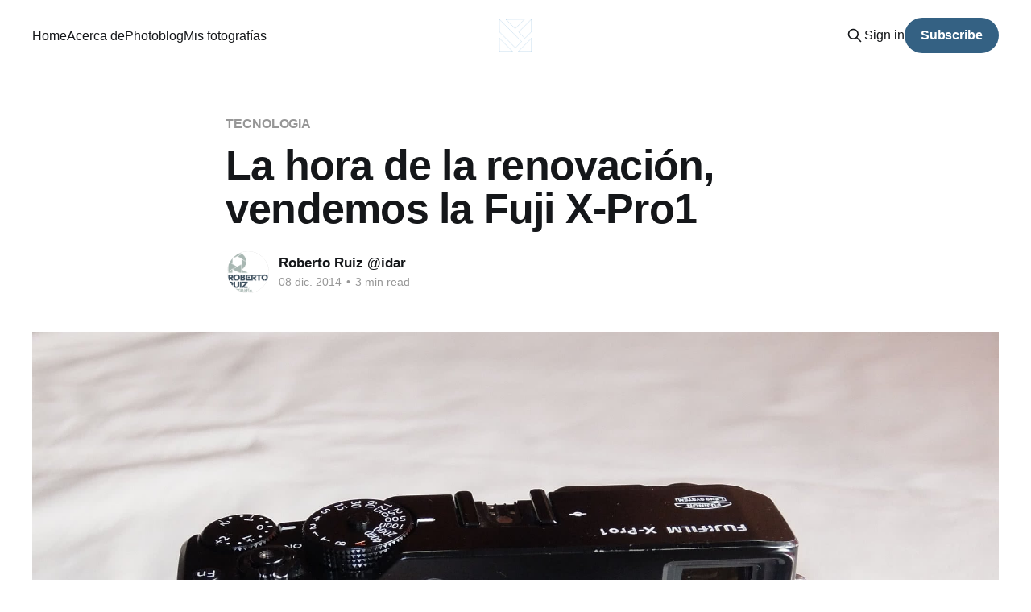

--- FILE ---
content_type: text/html; charset=utf-8
request_url: https://idar.pro/la-hora-de-la-renovacion-vendemos-la-fuji-x-pro1/
body_size: 8604
content:
<!DOCTYPE html>
<html lang="es">
<head>

    <title>La hora de la renovación,  vendemos la Fuji X-Pro1</title>
    <meta charset="utf-8" />
    <meta http-equiv="X-UA-Compatible" content="IE=edge" />
    <meta name="HandheldFriendly" content="True" />
    <meta name="viewport" content="width=device-width, initial-scale=1.0" />
    
    <link rel="preload" as="style" href="/assets/built/screen.css?v=e3cda4fd91" />
    <link rel="preload" as="script" href="/assets/built/casper.js?v=e3cda4fd91" />

    <link rel="stylesheet" type="text/css" href="/assets/built/screen.css?v=e3cda4fd91" />

    <link rel="icon" href="https://idar.pro/content/images/size/w256h256/2018/04/Twitter-Profile-WHITE-1.png" type="image/png">
    <link rel="canonical" href="https://idar.pro/la-hora-de-la-renovacion-vendemos-la-fuji-x-pro1/">
    <meta name="referrer" content="no-referrer-when-downgrade">
    
    <meta property="og:site_name" content="idar">
    <meta property="og:type" content="article">
    <meta property="og:title" content="La hora de la renovación,  vendemos la Fuji X-Pro1">
    <meta property="og:description" content="Ha llegado la hora de renovar el equipo, en esta ocasión toca renovar mi querida Fuji X-Pro1 que tantas alegrías me ha dado a lo largo del último año...

Calculo mirando las fotos que tengo en la biblioteca que le he habré hecho unas 6.000 fotografías, y que en">
    <meta property="og:url" content="https://idar.pro/la-hora-de-la-renovacion-vendemos-la-fuji-x-pro1/">
    <meta property="og:image" content="https://idar.pro/content/images/2014/12/XQ1_20141206_165641_18393-1.JPG">
    <meta property="article:published_time" content="2014-12-08T22:04:51.000Z">
    <meta property="article:modified_time" content="2025-01-03T22:36:59.000Z">
    <meta property="article:tag" content="TECNOLOGIA">
    <meta property="article:tag" content="Herramientas">
    
    <meta property="article:publisher" content="https://www.facebook.com/robertoruizherrera">
    <meta name="twitter:card" content="summary_large_image">
    <meta name="twitter:title" content="La hora de la renovación,  vendemos la Fuji X-Pro1">
    <meta name="twitter:description" content="Ha llegado la hora de renovar el equipo, en esta ocasión toca renovar mi querida Fuji X-Pro1 que tantas alegrías me ha dado a lo largo del último año...

Calculo mirando las fotos que tengo en la biblioteca que le he habré hecho unas 6.000 fotografías, y que en">
    <meta name="twitter:url" content="https://idar.pro/la-hora-de-la-renovacion-vendemos-la-fuji-x-pro1/">
    <meta name="twitter:image" content="https://idar.pro/content/images/2014/12/XQ1_20141206_165641_18393-1.JPG">
    <meta name="twitter:label1" content="Written by">
    <meta name="twitter:data1" content="Roberto Ruiz @idar">
    <meta name="twitter:label2" content="Filed under">
    <meta name="twitter:data2" content="TECNOLOGIA, Herramientas">
    <meta name="twitter:site" content="@idar">
    <meta property="og:image:width" content="1200">
    <meta property="og:image:height" content="900">
    
    <script type="application/ld+json">
{
    "@context": "https://schema.org",
    "@type": "Article",
    "publisher": {
        "@type": "Organization",
        "name": "idar",
        "url": "https://idar.pro/",
        "logo": {
            "@type": "ImageObject",
            "url": "https://idar.pro/content/images/2018/04/Twitter-Profile-WHITE.png",
            "width": 60,
            "height": 60
        }
    },
    "author": {
        "@type": "Person",
        "name": "Roberto Ruiz @idar",
        "image": {
            "@type": "ImageObject",
            "url": "https://www.gravatar.com/avatar/8dab6022cc34c13c381a103576e664de?s=250&r=x&d=mp",
            "width": 250,
            "height": 250
        },
        "url": "https://idar.pro/author/roberto/",
        "sameAs": [
            "https://idar.pro"
        ]
    },
    "headline": "La hora de la renovación,  vendemos la Fuji X-Pro1",
    "url": "https://idar.pro/la-hora-de-la-renovacion-vendemos-la-fuji-x-pro1/",
    "datePublished": "2014-12-08T22:04:51.000Z",
    "dateModified": "2025-01-03T22:36:59.000Z",
    "image": {
        "@type": "ImageObject",
        "url": "https://idar.pro/content/images/2014/12/XQ1_20141206_165641_18393-1.JPG",
        "width": 1200,
        "height": 900
    },
    "keywords": "TECNOLOGIA, Herramientas",
    "description": "Ha llegado la hora de renovar el equipo, en esta ocasión toca renovar mi querida Fuji X-Pro1 que tantas alegrías me ha dado a lo largo del último año...\n\nCalculo mirando las fotos que tengo en la biblioteca que le he habré hecho unas 6.000 fotografías, y que en total tendrá hechas menos de 10.000 fotografías.\n\n\n\n\nPRODUCTO\n\n\nMarca: Fuji\n\nModelo: X-PRO1\n\nPrecio: 400\n\nDescripción Producto: Cuerpo de cámara fotográfica Fuji X-PRO1 con correa original, cargador y batería.\n\n\n\nESTADO\n\n\n(Puntuación sobr",
    "mainEntityOfPage": "https://idar.pro/la-hora-de-la-renovacion-vendemos-la-fuji-x-pro1/"
}
    </script>

    <meta name="generator" content="Ghost 6.14">
    <link rel="alternate" type="application/rss+xml" title="idar" href="https://idar.pro/rss/">
    <script defer src="https://cdn.jsdelivr.net/ghost/portal@~2.56/umd/portal.min.js" data-i18n="true" data-ghost="https://idar.pro/" data-key="eb52240efd66b919a77c865422" data-api="https://idar.pro/ghost/api/content/" data-locale="es" crossorigin="anonymous"></script><style id="gh-members-styles">.gh-post-upgrade-cta-content,
.gh-post-upgrade-cta {
    display: flex;
    flex-direction: column;
    align-items: center;
    font-family: -apple-system, BlinkMacSystemFont, 'Segoe UI', Roboto, Oxygen, Ubuntu, Cantarell, 'Open Sans', 'Helvetica Neue', sans-serif;
    text-align: center;
    width: 100%;
    color: #ffffff;
    font-size: 16px;
}

.gh-post-upgrade-cta-content {
    border-radius: 8px;
    padding: 40px 4vw;
}

.gh-post-upgrade-cta h2 {
    color: #ffffff;
    font-size: 28px;
    letter-spacing: -0.2px;
    margin: 0;
    padding: 0;
}

.gh-post-upgrade-cta p {
    margin: 20px 0 0;
    padding: 0;
}

.gh-post-upgrade-cta small {
    font-size: 16px;
    letter-spacing: -0.2px;
}

.gh-post-upgrade-cta a {
    color: #ffffff;
    cursor: pointer;
    font-weight: 500;
    box-shadow: none;
    text-decoration: underline;
}

.gh-post-upgrade-cta a:hover {
    color: #ffffff;
    opacity: 0.8;
    box-shadow: none;
    text-decoration: underline;
}

.gh-post-upgrade-cta a.gh-btn {
    display: block;
    background: #ffffff;
    text-decoration: none;
    margin: 28px 0 0;
    padding: 8px 18px;
    border-radius: 4px;
    font-size: 16px;
    font-weight: 600;
}

.gh-post-upgrade-cta a.gh-btn:hover {
    opacity: 0.92;
}</style>
    <script defer src="https://cdn.jsdelivr.net/ghost/sodo-search@~1.8/umd/sodo-search.min.js" data-key="eb52240efd66b919a77c865422" data-styles="https://cdn.jsdelivr.net/ghost/sodo-search@~1.8/umd/main.css" data-sodo-search="https://idar.pro/" data-locale="es" crossorigin="anonymous"></script>
    
    <link href="https://idar.pro/webmentions/receive/" rel="webmention">
    <script defer src="/public/cards.min.js?v=e3cda4fd91"></script>
    <link rel="stylesheet" type="text/css" href="/public/cards.min.css?v=e3cda4fd91">
    <script defer src="/public/comment-counts.min.js?v=e3cda4fd91" data-ghost-comments-counts-api="https://idar.pro/members/api/comments/counts/"></script>
    <script defer src="/public/member-attribution.min.js?v=e3cda4fd91"></script><style>:root {--ghost-accent-color: #346183;}</style>
    <script>
  document.addEventListener('click', function (event) {
    var link = event.target;
    while(link && (typeof link.tagName == 'undefined' || link.tagName.toLowerCase() != 'a' || !link.href)) {
      link = link.parentNode
    }

    if (link && link.href && link.host && link.host !== location.host) {
      umami.track('Outbound Link', { link: link.href });

      // Allow event to be sent before the page is unloaded
      if(!link.target || link.target.match(/^_(self|parent|top)$/i)) {
        setTimeout(function() { location.href = link.href; }, 150);
        event.preventDefault();
      }
    }
  })
</script>
<link rel="me" href="https://mastodon.social/@idar">
<link rel="stylesheet" href="https://cdnjs.cloudflare.com/ajax/libs/font-awesome/6.2.0/css/brands.min.css" integrity="sha512-+oRH6u1nDGSm3hH8poU85YFIVTdSnS2f+texdPGrURaJh8hzmhMiZrQth6l56P4ZQmxeZzd2DqVEMqQoJ8J89A==" crossorigin="anonymous" referrerpolicy="no-referrer" />

<style>
    .site-nav-main {
  background: #009fe3 !important;
}
.site-nav-main .site-nav-left-wrapper:after {
  background: linear-gradient(90deg,rgba(0, 159, 227, 0) 0,#009fe3 !important;
}
    .gh-foot-menu .nav-mastodon a {
        font-size: 0 !important;
    }

    .gh-foot-menu .nav-mastodon a::before {
        font-family: "Font Awesome 6 Brands";
        display: inline-block;
        font-size: 20px;
        font-style: normal;
        font-weight: normal;
        font-variant: normal;
        text-rendering: auto;
        -webkit-font-smoothing: antialiased;
    }

    .gh-foot-menu .nav-mastodon a::before {content: "\f4f6"}
</style>
<link rel="stylesheet" href="https://cdnjs.cloudflare.com/ajax/libs/font-awesome/6.2.0/css/brands.min.css" integrity="sha512-+oRH6u1nDGSm3hH8poU85YFIVTdSnS2f+texdPGrURaJh8hzmhMiZrQth6l56P4ZQmxeZzd2DqVEMqQoJ8J89A==" crossorigin="anonymous" referrerpolicy="no-referrer" />
<style>
.gh-foot-menu .nav-facebook a,
.gh-foot-menu .nav-github a,
.gh-foot-menu .nav-instagram a,
.gh-foot-menu .nav-mastodon a,
.gh-foot-menu .nav-tiktok a,
.gh-foot-menu .nav-twitter a {
  font-size: 0 !important;
}
.gh-foot-menu .nav-facebook a::before,
.gh-foot-menu .nav-github a::before,
.gh-foot-menu .nav-instagram a::before,
.gh-foot-menu .nav-mastodon a::before,
.gh-foot-menu .nav-tiktok a::before,
.gh-foot-menu .nav-twitter a::before {
  font-family: "Font Awesome 6 Brands";
  display: inline-block;
  font-size: 20px;
  font-style: normal;
  font-weight: normal;
  font-variant: normal;
  text-rendering: auto;
  -webkit-font-smoothing: antialiased;
}
</style>
<style>
    .site-description { color:346183 }

.gh-foot-menu .nav-facebook a::before {
  content: "\f09a";
}
.gh-foot-menu .nav-github a::before {
  content: "\f09b";
}
.gh-foot-menu .nav-instagram a::before {
  content: "\f16d";
}
.gh-foot-menu .nav-mastodon a::before {
  content: "\f4f6";
}
.gh-foot-menu .nav-tiktok a::before {
  content: "\e07b";
}
.gh-foot-menu .nav-twitter a::before {
  content: "\f099";
}
</style>

<script defer data-domain="idar.pro" src="https://plausible.enlace.app/js/script.js"></script>
<script async src="https://stats.enlace.app/script.js" data-website-id="ac461881-cbd5-4e27-aa47-81e2b1340b7b"></script>

</head>
<body class="post-template tag-tecnologia tag-herramientas tag-fujista tag-fuji tag-x-pro1 tag-fuji-x-pro1 tag-venta tag-material tag-hash-import is-head-middle-logo">
<div class="viewport">

    <header id="gh-head" class="gh-head outer is-header-hidden">
        <div class="gh-head-inner inner">
            <div class="gh-head-brand">
                <a class="gh-head-logo" href="https://idar.pro">
                        <img src="https://idar.pro/content/images/2018/04/Twitter-Profile-WHITE.png" alt="idar">
                </a>
                <button class="gh-search gh-icon-btn" aria-label="Search this site" data-ghost-search><svg xmlns="http://www.w3.org/2000/svg" fill="none" viewBox="0 0 24 24" stroke="currentColor" stroke-width="2" width="20" height="20"><path stroke-linecap="round" stroke-linejoin="round" d="M21 21l-6-6m2-5a7 7 0 11-14 0 7 7 0 0114 0z"></path></svg></button>
                <button class="gh-burger" aria-label="Main Menu"></button>
            </div>

            <nav class="gh-head-menu">
                <ul class="nav">
    <li class="nav-home"><a href="https://idar.pro/">Home</a></li>
    <li class="nav-acerca-de"><a href="https://idar.pro/about/">Acerca de</a></li>
    <li class="nav-photoblog"><a href="https://photos.at35mm.com/">Photoblog</a></li>
    <li class="nav-mis-fotografias"><a href="https://idar.us/idar">Mis fotografías</a></li>
</ul>

            </nav>

            <div class="gh-head-actions">
                    <button class="gh-search gh-icon-btn" aria-label="Search this site" data-ghost-search><svg xmlns="http://www.w3.org/2000/svg" fill="none" viewBox="0 0 24 24" stroke="currentColor" stroke-width="2" width="20" height="20"><path stroke-linecap="round" stroke-linejoin="round" d="M21 21l-6-6m2-5a7 7 0 11-14 0 7 7 0 0114 0z"></path></svg></button>
                    <div class="gh-head-members">
                                <a class="gh-head-link" href="#/portal/signin" data-portal="signin">Sign in</a>
                                <a class="gh-head-button" href="#/portal/signup" data-portal="signup">Subscribe</a>
                    </div>
            </div>
        </div>
    </header>

    <div class="site-content">
        



<main id="site-main" class="site-main">
<article class="article post tag-tecnologia tag-herramientas tag-fujista tag-fuji tag-x-pro1 tag-fuji-x-pro1 tag-venta tag-material tag-hash-import ">

    <header class="article-header gh-canvas">

        <div class="article-tag post-card-tags">
                <span class="post-card-primary-tag">
                    <a href="/tag/tecnologia/">TECNOLOGIA</a>
                </span>
        </div>

        <h1 class="article-title">La hora de la renovación,  vendemos la Fuji X-Pro1</h1>


        <div class="article-byline">
        <section class="article-byline-content">

            <ul class="author-list instapaper_ignore">
                <li class="author-list-item">
                    <a href="/author/roberto/" class="author-avatar" aria-label="Read more of Roberto Ruiz @idar">
                        <img class="author-profile-image" src="https://www.gravatar.com/avatar/8dab6022cc34c13c381a103576e664de?s&#x3D;250&amp;r&#x3D;x&amp;d&#x3D;mp" alt="Roberto Ruiz @idar" />
                    </a>
                </li>
            </ul>

            <div class="article-byline-meta">
                <h4 class="author-name"><a href="/author/roberto/">Roberto Ruiz @idar</a></h4>
                <div class="byline-meta-content">
                    <time class="byline-meta-date" datetime="2014-12-08">08 dic. 2014</time>
                        <span class="byline-reading-time"><span class="bull">&bull;</span> 3 min read</span>
                </div>
            </div>

        </section>
        </div>

            <figure class="article-image">
                <img
                    srcset="/content/images/size/w300/2014/12/XQ1_20141206_165641_18393-1.JPG 300w,
                            /content/images/size/w600/2014/12/XQ1_20141206_165641_18393-1.JPG 600w,
                            /content/images/size/w1000/2014/12/XQ1_20141206_165641_18393-1.JPG 1000w,
                            /content/images/size/w2000/2014/12/XQ1_20141206_165641_18393-1.JPG 2000w"
                    sizes="(min-width: 1400px) 1400px, 92vw"
                    src="/content/images/size/w2000/2014/12/XQ1_20141206_165641_18393-1.JPG"
                    alt="La hora de la renovación,  vendemos la Fuji X-Pro1"
                />
            </figure>

    </header>

    <section class="gh-content gh-canvas">
        <!--kg-card-begin: markdown--><p>Ha llegado la hora de renovar el equipo, en esta ocasión toca renovar mi querida <strong>Fuji X-Pro1</strong> que tantas alegrías me ha dado a lo largo del último año...<br>
Calculo mirando las fotos que tengo en la biblioteca que le he habré hecho unas <em><strong>6.000 fotografías</strong></em>, y que en total tendrá hechas <em><strong>menos de 10.000 fotografías</strong></em>.</p>
<hr>
<h2 id="producto">PRODUCTO</h2>
<p>Marca: Fuji<br>
Modelo: X-PRO1<br>
Precio: 400<br>
Descripción Producto: Cuerpo de cámara fotográfica Fuji X-PRO1 con correa original, cargador y batería.</p>
<h2 id="estado">ESTADO</h2>
<p>(Puntuación sobre 10 y descripción en cada apartado)</p>
<ul>
<li>Puntuación: <strong>8</strong></li>
<li>Mecánica: <strong>9</strong></li>
<li>Óptica: <strong>N/A</strong></li>
<li>Electrónica: <strong>9</strong></li>
<li>Estética: <strong>8</strong></li>
<li>Otras (si procede): <strong>N/A</strong></li>
</ul>
<h2 id="procedencia">PROCEDENCIA</h2>
<ul>
<li>País de origen: <strong>España</strong></li>
<li>Lugar de compra: <strong>Andorra</strong></li>
<li>Garantía: <strong>Fuera de garantía</strong></li>
<li>Nº de propietarios conocidos: <strong>2</strong></li>
</ul>
<h2 id="contacto">CONTACTO</h2>
<ul>
<li>Forma de contacto: <strong>mail a roberto@ruizherrera.com</strong></li>
<li>Método de entrega/envío: <strong>Entrega en mano / Envío incluido en el precio</strong></li>
<li>Métodos de pago aceptados: <strong>Transferencia Bancaria</strong></li>
<li>Accesorios y/o extras: <strong>N/A</strong></li>
<li>Comentarios adicionales: <strong>La cámara tiene roces propios del uso en los laterales, se entrega 1 Cámara, 1 Batería Original, 1 Cargador. Importante:No se entrega caja ni embalaje original por no disponer del mismo. Se entrega con un recambio del ocular.</strong></li>
</ul>
<h2 id="fotografasdelartculo">FOTOGRAFÍAS DEL ARTÍCULO</h2>
<p><img src="https://idar.pro/content/images/2014/12/XQ1_20141206_165641_18393.JPG" alt="alt" loading="lazy"><br>
<img src="https://idar.pro/content/images/2014/12/XQ1_20141206_165654_18394.JPG" alt="alt" loading="lazy"><br>
<img src="https://idar.pro/content/images/2014/12/XQ1_20141206_165708_18395.JPG" alt="alt" loading="lazy"><br>
<img src="https://idar.pro/content/images/2014/12/XQ1_20141206_165728_18396.JPG" alt="alt" loading="lazy"><br>
<img src="https://idar.pro/content/images/2014/12/XQ1_20141206_165827_18397.JPG" alt="alt" loading="lazy"><br>
<img src="https://idar.pro/content/images/2014/12/XQ1_20141206_165847_18398.JPG" alt="alt" loading="lazy"><br>
<img src="https://idar.pro/content/images/2014/12/XQ1_20141206_165857_18399.JPG" alt="alt" loading="lazy"><br>
<img src="https://idar.pro/content/images/2014/12/XQ1_20141206_170031_18400.JPG" alt="alt" loading="lazy"></p>
<blockquote>
<p>Guía para la puntuación correcta del estado del equipo:</p>
</blockquote>
<blockquote>
<ul>
<li>Condición: Nuevo</li>
</ul>
</blockquote>
<ul>
<li>Descripción: Nunca utilizado. Embalaje original con etiquetas aún intacto.</li>
<li>Condición : Como nuevo.</li>
<li>Descripción: Como nuevo. No se utiliza desde que salió de la tienda. No hay signos de uso.</li>
<li>Condición : 10</li>
<li>Descripción: Utilizado con mucho cuidado. Unas motas de polvo en la superficie son la única señal de uso. Sin una estrecha inspección, el artículo pasaría por uno nuevo.</li>
<li>Condición : 9</li>
<li>Descripción : Algunas marcas de uso ligeras. Muy poco uso y con mucho cuidado. Puede mostrar un desgaste muy leve, como las marcas de la frotación con correas de seguridad, o marcas brillantes en la placa base de metal.</li>
<li>Condición : 8
<ul>
<li>Descripción : Moderadas marcas de uso. El uso aficionado típico. Puede tener algunos muy ligero desgaste o rasguños ligeros. Muy bien mantenido y cuidado.</li>
</ul>
</li>
<li>Condición : 7</li>
<li>Descripción: Bien usado, pero no abusado . Tiene arañazos, desgaste o golpes moderados que pueden podrían pasar desapercibidos en un vistazo rápido.</li>
<li>Condición : 6</li>
<li>Descripción: Uso intenso. Tiene arañazos, desgaste o golpes moderados. A pesar del maltrato estético, el equipo funciona a la perfección.</li>
<li>Estado: 5</li>
<li>Descripción: Uso muy intenso. Tiene arañazos, desgaste o golpes muy evidentes. Aún así, el equipo funciona.</li>
<li>Estado: 4 a 3</li>
<li>Descripción: Muy malas condiciones. Se vende para que otro usuario lo repare o lo use para piezas de recambio .</li>
<li>Estado : 2-1</li>
<li>Descripción: Muy mal estado. Para piezas de recambio.</li>
</ul>
<!--kg-card-end: markdown-->
    </section>

        <section class="article-comments gh-canvas">
            
        <script defer src="https://cdn.jsdelivr.net/ghost/comments-ui@~1.3/umd/comments-ui.min.js" data-locale="es" data-ghost-comments="https://idar.pro/" data-api="https://idar.pro/ghost/api/content/" data-admin="https://idar.pro/ghost/" data-key="eb52240efd66b919a77c865422" data-title="null" data-count="true" data-post-id="668be9022992c4000162c15b" data-color-scheme="auto" data-avatar-saturation="60" data-accent-color="#346183" data-comments-enabled="all" data-publication="idar" crossorigin="anonymous"></script>
    
        </section>

</article>
</main>




            <aside class="read-more-wrap outer">
                <div class="read-more inner">
                        
<article class="post-card post featured">

    <a class="post-card-image-link" href="/la-escala-de-lo-necesario/">

        <img class="post-card-image"
            srcset="/content/images/size/w300/2026/01/ALA-31-Ejercito-del-aire-y-del-espacio_---08.jpeg 300w,
                    /content/images/size/w600/2026/01/ALA-31-Ejercito-del-aire-y-del-espacio_---08.jpeg 600w,
                    /content/images/size/w1000/2026/01/ALA-31-Ejercito-del-aire-y-del-espacio_---08.jpeg 1000w,
                    /content/images/size/w2000/2026/01/ALA-31-Ejercito-del-aire-y-del-espacio_---08.jpeg 2000w"
            sizes="(max-width: 1000px) 400px, 800px"
            src="/content/images/size/w600/2026/01/ALA-31-Ejercito-del-aire-y-del-espacio_---08.jpeg"
            alt="La escala de lo necesario"
            loading="lazy"
        />


    </a>

    <div class="post-card-content">

        <a class="post-card-content-link" href="/la-escala-de-lo-necesario/">
            <header class="post-card-header">
                <div class="post-card-tags">
                        <span class="post-card-featured"><svg width="16" height="17" viewBox="0 0 16 17" fill="none" xmlns="http://www.w3.org/2000/svg">
    <path d="M4.49365 4.58752C3.53115 6.03752 2.74365 7.70002 2.74365 9.25002C2.74365 10.6424 3.29678 11.9778 4.28134 12.9623C5.26591 13.9469 6.60127 14.5 7.99365 14.5C9.38604 14.5 10.7214 13.9469 11.706 12.9623C12.6905 11.9778 13.2437 10.6424 13.2437 9.25002C13.2437 6.00002 10.9937 3.50002 9.16865 1.68127L6.99365 6.25002L4.49365 4.58752Z" stroke="currentColor" stroke-width="2" stroke-linecap="round" stroke-linejoin="round"></path>
</svg> Featured</span>
                </div>
                <h2 class="post-card-title">
                    La escala de lo necesario
                </h2>
            </header>
                <div class="post-card-excerpt">Cuando el lema de una organización es lo que sea, donde sea y cuando sea, entiendes que su trabajo no se mide como el resto. La escala es otra.</div>
        </a>

        <footer class="post-card-meta">
            <time class="post-card-meta-date" datetime="2026-01-27">27 ene. 2026</time>
                <span class="post-card-meta-length">3 min read</span>
                <script
    data-ghost-comment-count="6977f0ba645cad00011cee05"
    data-ghost-comment-count-empty=""
    data-ghost-comment-count-singular="comment"
    data-ghost-comment-count-plural="comments"
    data-ghost-comment-count-tag="span"
    data-ghost-comment-count-class-name=""
    data-ghost-comment-count-autowrap="true"
>
</script>
        </footer>

    </div>

</article>
                        
<article class="post-card post featured post-access-members">

    <a class="post-card-image-link" href="/la-manana-y-sus-trampas/">

        <img class="post-card-image"
            srcset="https://images.unsplash.com/photo-1656689771169-f9dcafd96d95?crop&#x3D;entropy&amp;cs&#x3D;tinysrgb&amp;fit&#x3D;max&amp;fm&#x3D;jpg&amp;ixid&#x3D;M3wxMTc3M3wwfDF8c2VhcmNofDYwfHxtb3JuaW5nJTIwcm91dGluZXxlbnwwfHx8fDE3NjkxMjYwMjB8MA&amp;ixlib&#x3D;rb-4.1.0&amp;q&#x3D;80&amp;w&#x3D;300 300w,
                    https://images.unsplash.com/photo-1656689771169-f9dcafd96d95?crop&#x3D;entropy&amp;cs&#x3D;tinysrgb&amp;fit&#x3D;max&amp;fm&#x3D;jpg&amp;ixid&#x3D;M3wxMTc3M3wwfDF8c2VhcmNofDYwfHxtb3JuaW5nJTIwcm91dGluZXxlbnwwfHx8fDE3NjkxMjYwMjB8MA&amp;ixlib&#x3D;rb-4.1.0&amp;q&#x3D;80&amp;w&#x3D;600 600w,
                    https://images.unsplash.com/photo-1656689771169-f9dcafd96d95?crop&#x3D;entropy&amp;cs&#x3D;tinysrgb&amp;fit&#x3D;max&amp;fm&#x3D;jpg&amp;ixid&#x3D;M3wxMTc3M3wwfDF8c2VhcmNofDYwfHxtb3JuaW5nJTIwcm91dGluZXxlbnwwfHx8fDE3NjkxMjYwMjB8MA&amp;ixlib&#x3D;rb-4.1.0&amp;q&#x3D;80&amp;w&#x3D;1000 1000w,
                    https://images.unsplash.com/photo-1656689771169-f9dcafd96d95?crop&#x3D;entropy&amp;cs&#x3D;tinysrgb&amp;fit&#x3D;max&amp;fm&#x3D;jpg&amp;ixid&#x3D;M3wxMTc3M3wwfDF8c2VhcmNofDYwfHxtb3JuaW5nJTIwcm91dGluZXxlbnwwfHx8fDE3NjkxMjYwMjB8MA&amp;ixlib&#x3D;rb-4.1.0&amp;q&#x3D;80&amp;w&#x3D;2000 2000w"
            sizes="(max-width: 1000px) 400px, 800px"
            src="https://images.unsplash.com/photo-1656689771169-f9dcafd96d95?crop&#x3D;entropy&amp;cs&#x3D;tinysrgb&amp;fit&#x3D;max&amp;fm&#x3D;jpg&amp;ixid&#x3D;M3wxMTc3M3wwfDF8c2VhcmNofDYwfHxtb3JuaW5nJTIwcm91dGluZXxlbnwwfHx8fDE3NjkxMjYwMjB8MA&amp;ixlib&#x3D;rb-4.1.0&amp;q&#x3D;80&amp;w&#x3D;600"
            alt="La mañana y sus trampas"
            loading="lazy"
        />

            <div class="post-card-access">
                <svg width="20" height="20" viewBox="0 0 20 20" fill="none" xmlns="http://www.w3.org/2000/svg">
    <path d="M16.25 6.875H3.75C3.40482 6.875 3.125 7.15482 3.125 7.5V16.25C3.125 16.5952 3.40482 16.875 3.75 16.875H16.25C16.5952 16.875 16.875 16.5952 16.875 16.25V7.5C16.875 7.15482 16.5952 6.875 16.25 6.875Z" stroke="currentColor" stroke-width="2" stroke-linecap="round" stroke-linejoin="round"></path>
    <path d="M7.1875 6.875V4.0625C7.1875 3.31658 7.48382 2.60121 8.01126 2.07376C8.53871 1.54632 9.25408 1.25 10 1.25C10.7459 1.25 11.4613 1.54632 11.9887 2.07376C12.5162 2.60121 12.8125 3.31658 12.8125 4.0625V6.875" stroke="currentColor" stroke-width="2" stroke-linecap="round" stroke-linejoin="round"></path>
    <path d="M10 13.125C10.6904 13.125 11.25 12.5654 11.25 11.875C11.25 11.1846 10.6904 10.625 10 10.625C9.30964 10.625 8.75 11.1846 8.75 11.875C8.75 12.5654 9.30964 13.125 10 13.125Z" fill="currentColor"></path>
</svg>                    Members only
            </div>

    </a>

    <div class="post-card-content">

        <a class="post-card-content-link" href="/la-manana-y-sus-trampas/">
            <header class="post-card-header">
                <div class="post-card-tags">
                        <span class="post-card-featured"><svg width="16" height="17" viewBox="0 0 16 17" fill="none" xmlns="http://www.w3.org/2000/svg">
    <path d="M4.49365 4.58752C3.53115 6.03752 2.74365 7.70002 2.74365 9.25002C2.74365 10.6424 3.29678 11.9778 4.28134 12.9623C5.26591 13.9469 6.60127 14.5 7.99365 14.5C9.38604 14.5 10.7214 13.9469 11.706 12.9623C12.6905 11.9778 13.2437 10.6424 13.2437 9.25002C13.2437 6.00002 10.9937 3.50002 9.16865 1.68127L6.99365 6.25002L4.49365 4.58752Z" stroke="currentColor" stroke-width="2" stroke-linecap="round" stroke-linejoin="round"></path>
</svg> Featured</span>
                </div>
                <h2 class="post-card-title">
                    La mañana y sus trampas
                </h2>
            </header>
                <div class="post-card-excerpt">Hoy me salgo un poco de lo de siempre. Mi mañana típica no es la típica mañana y, si me ves, igual piensas que estoy de ocio. Para mí es rutina. Y en cuanto una rutina se asienta, empiezan las trampas: pequeñas, convincentes, con la excusa de «un momento»</div>
        </a>

        <footer class="post-card-meta">
            <time class="post-card-meta-date" datetime="2026-01-25">25 ene. 2026</time>
                <span class="post-card-meta-length">5 min read</span>
                <script
    data-ghost-comment-count="6972af3ab5802f00014767ed"
    data-ghost-comment-count-empty=""
    data-ghost-comment-count-singular="comment"
    data-ghost-comment-count-plural="comments"
    data-ghost-comment-count-tag="span"
    data-ghost-comment-count-class-name=""
    data-ghost-comment-count-autowrap="true"
>
</script>
        </footer>

    </div>

</article>
                        
<article class="post-card post featured">

    <a class="post-card-image-link" href="/elegir-en-que-ocupar-el-tiempo/">

        <img class="post-card-image"
            srcset="https://images.unsplash.com/photo-1687109902076-f174a9e711d0?crop&#x3D;entropy&amp;cs&#x3D;tinysrgb&amp;fit&#x3D;max&amp;fm&#x3D;jpg&amp;ixid&#x3D;M3wxMTc3M3wwfDF8c2VhcmNofDMzfHxjaG9pY2V8ZW58MHx8fHwxNzY4ODM1MzcxfDA&amp;ixlib&#x3D;rb-4.1.0&amp;q&#x3D;80&amp;w&#x3D;300 300w,
                    https://images.unsplash.com/photo-1687109902076-f174a9e711d0?crop&#x3D;entropy&amp;cs&#x3D;tinysrgb&amp;fit&#x3D;max&amp;fm&#x3D;jpg&amp;ixid&#x3D;M3wxMTc3M3wwfDF8c2VhcmNofDMzfHxjaG9pY2V8ZW58MHx8fHwxNzY4ODM1MzcxfDA&amp;ixlib&#x3D;rb-4.1.0&amp;q&#x3D;80&amp;w&#x3D;600 600w,
                    https://images.unsplash.com/photo-1687109902076-f174a9e711d0?crop&#x3D;entropy&amp;cs&#x3D;tinysrgb&amp;fit&#x3D;max&amp;fm&#x3D;jpg&amp;ixid&#x3D;M3wxMTc3M3wwfDF8c2VhcmNofDMzfHxjaG9pY2V8ZW58MHx8fHwxNzY4ODM1MzcxfDA&amp;ixlib&#x3D;rb-4.1.0&amp;q&#x3D;80&amp;w&#x3D;1000 1000w,
                    https://images.unsplash.com/photo-1687109902076-f174a9e711d0?crop&#x3D;entropy&amp;cs&#x3D;tinysrgb&amp;fit&#x3D;max&amp;fm&#x3D;jpg&amp;ixid&#x3D;M3wxMTc3M3wwfDF8c2VhcmNofDMzfHxjaG9pY2V8ZW58MHx8fHwxNzY4ODM1MzcxfDA&amp;ixlib&#x3D;rb-4.1.0&amp;q&#x3D;80&amp;w&#x3D;2000 2000w"
            sizes="(max-width: 1000px) 400px, 800px"
            src="https://images.unsplash.com/photo-1687109902076-f174a9e711d0?crop&#x3D;entropy&amp;cs&#x3D;tinysrgb&amp;fit&#x3D;max&amp;fm&#x3D;jpg&amp;ixid&#x3D;M3wxMTc3M3wwfDF8c2VhcmNofDMzfHxjaG9pY2V8ZW58MHx8fHwxNzY4ODM1MzcxfDA&amp;ixlib&#x3D;rb-4.1.0&amp;q&#x3D;80&amp;w&#x3D;600"
            alt="Elegir en qué ocupar el tiempo"
            loading="lazy"
        />


    </a>

    <div class="post-card-content">

        <a class="post-card-content-link" href="/elegir-en-que-ocupar-el-tiempo/">
            <header class="post-card-header">
                <div class="post-card-tags">
                        <span class="post-card-featured"><svg width="16" height="17" viewBox="0 0 16 17" fill="none" xmlns="http://www.w3.org/2000/svg">
    <path d="M4.49365 4.58752C3.53115 6.03752 2.74365 7.70002 2.74365 9.25002C2.74365 10.6424 3.29678 11.9778 4.28134 12.9623C5.26591 13.9469 6.60127 14.5 7.99365 14.5C9.38604 14.5 10.7214 13.9469 11.706 12.9623C12.6905 11.9778 13.2437 10.6424 13.2437 9.25002C13.2437 6.00002 10.9937 3.50002 9.16865 1.68127L6.99365 6.25002L4.49365 4.58752Z" stroke="currentColor" stroke-width="2" stroke-linecap="round" stroke-linejoin="round"></path>
</svg> Featured</span>
                </div>
                <h2 class="post-card-title">
                    Elegir en qué ocupar el tiempo
                </h2>
            </header>
                <div class="post-card-excerpt">Un oráculo diario inspirado en Baltasar Gracián y levantado como ejercicio de foco: sentarse, hacer algo concreto y dedicarle el tiempo suficiente como para que exista. Sin ruido, sin promesas, un aforismo al día y seguir.</div>
        </a>

        <footer class="post-card-meta">
            <time class="post-card-meta-date" datetime="2026-01-19">19 ene. 2026</time>
                <span class="post-card-meta-length">2 min read</span>
                <script
    data-ghost-comment-count="696e489ac28e180001625ebc"
    data-ghost-comment-count-empty=""
    data-ghost-comment-count-singular="comment"
    data-ghost-comment-count-plural="comments"
    data-ghost-comment-count-tag="span"
    data-ghost-comment-count-class-name=""
    data-ghost-comment-count-autowrap="true"
>
</script>
        </footer>

    </div>

</article>
                </div>
            </aside>



    </div>

    <footer class="site-footer outer">
        <div class="inner">
            <section class="copyright"><a href="https://idar.pro">idar</a> &copy; 2026</section>
            <nav class="site-footer-nav">
                <ul class="nav">
    <li class="nav-data-privacy"><a href="https://idar.pro/legal/">Data &amp; privacy</a></li>
    <li class="nav-contact"><a href="https://idar.pro/about/">Contact</a></li>
    <li class="nav-social"><a href="https://mastodon.social/@idar">Social</a></li>
    <li class="nav-c"><a href="https://librecounter.org/referer/show">c</a></li>
</ul>

            </nav>
            <div class="gh-powered-by"><a href="https://ghost.org/" target="_blank" rel="noopener">Powered by Ghost</a></div>
        </div>
    </footer>

</div>

    <div class="pswp" tabindex="-1" role="dialog" aria-hidden="true">
    <div class="pswp__bg"></div>

    <div class="pswp__scroll-wrap">
        <div class="pswp__container">
            <div class="pswp__item"></div>
            <div class="pswp__item"></div>
            <div class="pswp__item"></div>
        </div>

        <div class="pswp__ui pswp__ui--hidden">
            <div class="pswp__top-bar">
                <div class="pswp__counter"></div>

                <button class="pswp__button pswp__button--close" title="Close (Esc)"></button>
                <button class="pswp__button pswp__button--share" title="Share"></button>
                <button class="pswp__button pswp__button--fs" title="Toggle fullscreen"></button>
                <button class="pswp__button pswp__button--zoom" title="Zoom in/out"></button>

                <div class="pswp__preloader">
                    <div class="pswp__preloader__icn">
                        <div class="pswp__preloader__cut">
                            <div class="pswp__preloader__donut"></div>
                        </div>
                    </div>
                </div>
            </div>

            <div class="pswp__share-modal pswp__share-modal--hidden pswp__single-tap">
                <div class="pswp__share-tooltip"></div>
            </div>

            <button class="pswp__button pswp__button--arrow--left" title="Previous (arrow left)"></button>
            <button class="pswp__button pswp__button--arrow--right" title="Next (arrow right)"></button>

            <div class="pswp__caption">
                <div class="pswp__caption__center"></div>
            </div>
        </div>
    </div>
</div>
<script
    src="https://code.jquery.com/jquery-3.5.1.min.js"
    integrity="sha256-9/aliU8dGd2tb6OSsuzixeV4y/faTqgFtohetphbbj0="
    crossorigin="anonymous">
</script>
<script src="/assets/built/casper.js?v=e3cda4fd91"></script>
<script>
$(document).ready(function () {
    // Mobile Menu Trigger
    $('.gh-burger').click(function () {
        $('body').toggleClass('gh-head-open');
    });
    // FitVids - Makes video embeds responsive
    $(".gh-content").fitVids();
});
</script>

<script>
    var links = document.querySelectorAll('.nav-mastodon a');
    for (var i = 0, length = links.length; i < length; i++) 
{  
   if (links[i].hostname != window.location.hostname) 
   {
      links[i].target = '_blank';
      links[i].rel = 'noopener,me';
   }
}</script>
<img src="https://librecounter.org/counter.svg" referrerPolicy="unsafe-url" width="0" />

</body>
</html>
